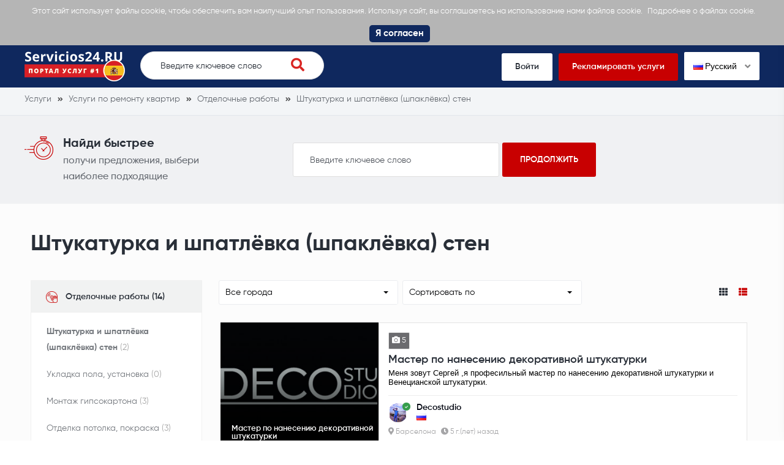

--- FILE ---
content_type: text/html; charset=UTF-8
request_url: https://servicios24.ru/uslugi-po-remontu-kvartir/shtukaturka-i-shpatlevka-shpaklevka-sten
body_size: 7458
content:
<!DOCTYPE html>
<html xmlns="http://www.w3.org/1999/xhtml" lang="ru-RU" data-lang="ru">
<head>
<meta charset="utf-8" />
<!--
!
! .d8888b   .d88b.  .d88888 888    888 888 .d8888b 888 .d88b.   .d8888b       .d88b.  .d8888b
! 88K      d88  88b d88     888    888 888 88K     888 d88""88b 88K          d88  88b 88K
! "Y8888b. 8888888  888     888    888 888 88K     888 888  888 "Y8888b.     8888888  "Y8888b.
!     X88  Y88      888     .88b  d88. 888 88K     888 Y88..88P      X88 d8b Y88           X88
!  88888P' "Y88888  888       Y8888P   888 'd8888P 888  "Y88P"  88888P'  Y8P "Y88888   88888P'
!
! Вы программист? Тогда разместите здесь свою рекламу: https://servicios24.ru//programmist	
-->
<title>Штукатурка и шпатлёвка (шпаклёвка) стен лучшие объявления Испании - servicios24.ru</title>
<meta name="description" content="Штукатурка и шпатлёвка (шпаклёвка) стен Заказать в Испании. servicios24.ru - свежие объявления на тему Штукатурка и шпатлёвка (шпаклёвка) стен.">
<meta name="viewport" content="width=device-width, initial-scale=1">
<meta property="fb:app_id" content="487093208554187" />
<meta property="og:image" content="https://s.servicios24.ru/images/og-logo-servicios24-ru.png">
<meta property="og:image:width" content="1200" />
<meta property="og:image:height" content="630" />
<meta property="og:title" content="Штукатурка и шпатлёвка (шпаклёвка) стен лучшие объявления Испании - servicios24.ru" />
<meta property="og:type" content="website" />
<meta property="og:description" content="Штукатурка и шпатлёвка (шпаклёвка) стен Заказать в Испании. servicios24.ru - свежие объявления на тему Штукатурка и шпатлёвка (шпаклёвка) стен." />
<meta property="og:url" content="https://servicios24.ru/uslugi-po-remontu-kvartir/shtukaturka-i-shpatlevka-shpaklevka-sten">
<link rel="icon" href="https://s.servicios24.ru/images/favicon.ico" type="image/x-icon" />
<link rel="icon" href="https://s.servicios24.ru/images/favicon.png" type="image/png" />
<link rel="apple-touch-icon" href="https://s.servicios24.ru/images/iphone.png">
<link rel="apple-touch-icon" sizes="120x120" href="https://s.servicios24.ru/images/iphone-retina.png">
<link rel="apple-touch-icon" sizes="76x76" href="https://s.servicios24.ru/images/ipad.png">
<link rel="apple-touch-icon" sizes="152x152" href="https://s.servicios24.ru/images/ipad-retina.png">
<link rel="stylesheet" type="text/css" href="https://s.servicios24.ru/flags/flags.css" />
<link rel="stylesheet" type="text/css" href="https://s.servicios24.ru/css/iealert/style.css" />
<link rel="stylesheet" type="text/css" href="https://s.servicios24.ru/css/fontawesome-all.min.css" />
<link rel="stylesheet" type="text/css" href="https://s.servicios24.ru/css/slick.css" />
<link rel="stylesheet" type="text/css" href="https://s.servicios24.ru/css/slick-theme.css" />
<link rel="stylesheet" type="text/css" href="https://s.servicios24.ru/css/jquery.fancybox.css" />
<link rel="stylesheet" type="text/css" href="https://s.servicios24.ru/libs/select2/select2.min.css" />
<link rel="stylesheet" type="text/css" href="https://s.servicios24.ru/style.css?v=1769240656" />
<link rel="stylesheet" type="text/css" href="https://s.servicios24.ru/custom.css?v=1769240656" />
<link rel="stylesheet" type="text/css" href="https://s.servicios24.ru/fonts.css" />
<link type="text/css" rel="stylesheet" id="arrowchat_css" media="all" href="https://c.servicios24.ru/external.php?type=css" charset="utf-8" />
<!--[if IE]>
<script src="http://html5shiv.googlecode.com/svn/trunk/html5.js"></script>
<![endif]-->
<link rel="dns-prefetch" href="//fonts.googleapis.com">
<link rel="dns-prefetch" href="//apis.google.com">
<link rel="dns-prefetch" href="//google-analytics.com">
<link rel="dns-prefetch" href="//www.google-analytics.com">
<link rel="dns-prefetch" href="//connect.facebook.net">
<script type="text/javascript">baseHref = 'https://servicios24.ru';</script>
<script type="text/javascript">imgDomain = 'https://i.servicios24.ru';</script>
<script type="text/javascript">cssDomain = 'https://s.servicios24.ru';</script>
<script type="text/javascript">isMobile = '0';</script>
<script>window.fbAsyncInit = function() {FB.init({appId:'487093208554187',autoLogAppEvents:true,xfbml:true,version:'v5.0'});};</script>
<script async defer src="https://connect.facebook.net/en_US/sdk.js"></script>
<meta name="google-site-verification" content="eyL_a_gRvGL2V4-HfxHEna4Hhf6DNZq_ujtEWj_6Dwg" />
<script async src="https://www.googletagmanager.com/gtag/js?id=UA-155658976-3"></script>
<script>window.dataLayer = window.dataLayer || []; function gtag(){dataLayer.push(arguments);} gtag('js', new Date()); gtag('config', 'UA-155658976-3');</script>
</head>
<body>
<div class="cookies-policy">
<div class="container">
<div class="cookies-content">
Этот сайт использует файлы cookie, чтобы обеспечить вам наилучший опыт пользования. Используя сайт, вы соглашаетесь на использование нами файлов cookie.  <a href="https://servicios24.ru/konfidencialnost" target="_blank">Подробнее о файлах cookie.</a> <div class="cookies-close">Я согласен</div>
</div>
</div>
</div>		
<header>
<div class="top-wrap">
<div class="container">
<div class="top clearfix">
<div class="logo">
<a href="https://servicios24.ru/"><img src="https://s.servicios24.ru/images/logo-servicios24-ru-1.png" alt=""></a>
</div>
<div class="search-wrap desktop">
<form class="search-form" action="https://servicios24.ru/poisk">
<input name="q" type="text" placeholder="Введите ключевое слово" id="t-search-i" value="" />
<button type="submit" class="search-submit"><i class="fas fa-search"></i></button>
</form>
</div>
<div class="buttons">
<ul>
<li><a href="https://servicios24.ru/vojti">Войти</a></li>
<li class="highlight"><a href="https://servicios24.ru/registrirovatsa">Рекламировать услуги</a></li>
<li>
<div class="switch-lang">
<div class="current-lang"><img class="lang-flag flag flag-ru" src="https://s.servicios24.ru/s.gif"/> Русский <i class="fas fa-angle-down"></i></div>
<div class="lang-dropdown">
<div class="selecting-lang"><a href="https://services24.es" target="_blank" rel="nofollow"><img class="lang-flag flag flag-en" src="https://s.servicios24.ru/s.gif"/> Английский</a></div>
<div class="selecting-lang"><a href="https://servicios24.ru" target="_blank" rel="nofollow"><img class="lang-flag flag flag-ru" src="https://s.servicios24.ru/s.gif"/> Русский</a></div>
<div class="selecting-lang"><a href="https://servicios.es" target="_blank" rel="nofollow"><img class="lang-flag flag flag-es" src="https://s.servicios24.ru/s.gif"/> Испанский</a></div>
</div>
</div>
</li>
</ul>
</div>
<div class="burger">
<div class="switch-lang mobile"> 
<div class="current-lang"><a data-fancybox data-src="#language-switcher" href="javascript:;"><img class="lang-flag flag flag-ru" src="https://s.servicios24.ru/s.gif"/></a></div>
</div>
<a href="#menu-open" class="menu-toggle">
<span class="button-menu-line button-menu-line--1"></span>
<span class="button-menu-line button-menu-line--2"></span>
<span class="button-menu-line button-menu-line--3"></span>
</a>
</div>
</div>
</div>
</div>
<!-- mobile menu -->
<div id="menu-open" class="menu-overlay">
<div class="mobile-overlay"></div>
<div class="menu-content">
<div class="menu-logo">
<a href="https://servicios24.ru/">
<img src="https://s.servicios24.ru/images/logo.png" alt="">
</a>
</div>
<nav class="mobile-menu">
<ul>
<li><a href="https://servicios24.ru/vojti">Войти</a></li>
<li><a href="https://servicios24.ru/registrirovatsa">Рекламировать услуги</a></li>
<li><a href="javascript:;">Поиск услуг</a></li>
<li><a href="https://servicios24.ru/polucit-predlozenia">Получить предложения</a></li>
<li><a href="https://servicios24.ru/sprosite-professionalov">Спросить профессионалов</a></li>
<li><a href="https://servicios24.ru/smotret-primery">Смотреть образцы</a></li>
</ul>
</nav>
</div>
</div>
<!-- /mobile menu -->
</header>
<div style="display: none;" id="language-switcher">
<ul>
<li><a href="https://services24.es" target="_blank" rel="nofollow"><img class="lang-flag flag flag-en" src="https://s.servicios24.ru/s.gif"/> Английский</a></li>
<li><a href="https://servicios24.ru" target="_blank"r el="nofollow"><img class="lang-flag flag flag-ru" src="https://s.servicios24.ru/s.gif"/> Русский</a></li>
<li><a href="https://servicios.es" target="_blank" rel="nofollow"><img class="lang-flag flag flag-es" src="https://s.servicios24.ru/s.gif"/> Испанский</a></li>
</ul>
</div>
<div style="display: none;" id="account-menu">
<ul>
<li><a href="https://servicios24.ru/moj-akkaunt"><i class="fas fa-user-alt"></i> Мой аккаунт</a></li>
<li><a href="https://servicios24.ru/nastrojki"><i class="fas fa-cog"></i> Настройки</a></li>
<li><a href="https://servicios24.ru/moi-stranicy"><i class="fas fa-star"></i> Мои страницы</a></li>
<li><a href="https://servicios24.ru/novaa-stranica"><i class="fas fa-plus"></i> Создать страницу</a></li>
<li><a href="https://servicios24.ru/scet"><i class="fas fa-euro-sign"></i> Мой баланс -  &euro;</a></li>
<li><a href="javascript:custom.logout();"><i class="fas fa-sign-out-alt"></i> Выйти</a></li>
</ul>
</div>															
<div class="inner-pg category-pg wsb">
<div class="breadcrumbs">
<div class="container">
<ul vocab="http://schema.org/" typeof="BreadcrumbList">
<li property="itemListElement" typeof="ListItem">
<a property="item" typeof="WebPage" href="https://servicios24.ru" title="Услуги"><span property="name">Услуги</span></a>
<meta property="position" content="1">
</li>
<li property="itemListElement" typeof="ListItem">
<a property="item" typeof="WebPage" href="https://servicios24.ru/uslugi-po-remontu-kvartir" title="Услуги по ремонту квартир"><span property="name">Услуги по ремонту квартир</span></a>
<meta property="position" content="2">
</li>
<li property="itemListElement" typeof="ListItem">
<a property="item" typeof="WebPage" href="https://servicios24.ru/uslugi-po-remontu-kvartir/otdelochnye-raboty" title="Отделочные работы"><span property="name">Отделочные работы</span></a>
<meta property="position" content="3">
</li>
<li property="itemListElement" typeof="ListItem">
<a property="item" typeof="WebPage" href="https://servicios24.ru/uslugi-po-remontu-kvartir/shtukaturka-i-shpatlevka-shpaklevka-sten" title="Штукатурка и шпатлёвка (шпаклёвка) стен"><span property="name">Штукатурка и шпатлёвка (шпаклёвка) стен</span></a>
<meta property="position" content="4">
</li>
</ul>
</div>
</div>	
<div class="find-it">
<div class="container">
<div class="content">
<div class="wrap-left">
<div class="icon">
<img src="https://s.servicios24.ru/images/timer.png" alt="">
</div>
<div class="text">
<div class="h4">Найди быстрее</div>
<p>получи предложения, выбери наиболее подходящие</p>
</div>
</div>
<div class="wrap-right">
<form action="https://servicios24.ru/poisk">
<input name="q" type="text" placeholder="Введите ключевое слово" value="" />
<input type="submit" value="продолжить">
</form>
</div>
</div>
</div>
</div>
<div class="category-wrap">
<div class="container">
<div class="cell x12">
<div class="heading">
<div class="h1"><h1>Штукатурка и шпатлёвка (шпаклёвка) стен</h1></div>
</div>
</div>
<div class="clear"></div>
<div class="cell x3">
<div class="sidebar desktop">
<div class="widget">
<div class="title">
<div class="icn">
<img src="https://s.servicios24.ru/images/icon-music.png" alt="">
</div>
<div class="txt">
<div class="h3"><a href="https://servicios24.ru/uslugi-po-remontu-kvartir/otdelochnye-raboty">Отделочные работы (14)</a></div>
</div>
</div>
<ul>
<li><div class="h4"><a href="https://servicios24.ru/uslugi-po-remontu-kvartir/shtukaturka-i-shpatlevka-shpaklevka-sten" class="active">Штукатурка и шпатлёвка (шпаклёвка) стен <span>(2)</span></a></div></li>
<li><div class="h4"><a href="https://servicios24.ru/uslugi-po-remontu-kvartir/ukladka-pola-ustanovka">Укладка пола, установка <span>(0)</span></a></div></li>
<li><div class="h4"><a href="https://servicios24.ru/uslugi-po-remontu-kvartir/montaz-gipsokartona">Монтаж гипсокартона <span>(3)</span></a></div></li>
<li><div class="h4"><a href="https://servicios24.ru/uslugi-po-remontu-kvartir/otdelka-potolka-pokraska">Отделка потолка, покраска <span>(3)</span></a></div></li>
<li><div class="h4"><a href="https://servicios24.ru/uslugi-po-remontu-kvartir/ukladka-plitki">Укладка плитки <span>(1)</span></a></div></li>
<li><div class="h4"><a href="https://servicios24.ru/uslugi-po-remontu-kvartir/pokraska-sten-poklejka-oboev">Покраска стен, поклейка обоев <span>(3)</span></a></div></li>
<li><div class="h4"><a href="https://servicios24.ru/uslugi-po-remontu-kvartir/ustanovka-vnutrennih-dverej">Установка внутренних дверей <span>(2)</span></a></div></li>
<li><div class="h4"><a href="https://servicios24.ru/uslugi-po-remontu-kvartir/ustanovka-osveshenija">Установка освещения <span>(3)</span></a></div></li>
</ul>
</div>
<div class="widget">
<div class="title">
<div class="icn">
<img src="https://s.servicios24.ru/images/icon-music.png" alt="">
</div>
<div class="txt">
<div class="h3"><a href="https://servicios24.ru/uslugi-po-remontu-kvartir/interjer-mebel">Интерьер, мебель (12)</a></div>
</div>
</div>
<ul>
<li><div class="h4"><a href="https://servicios24.ru/uslugi-po-remontu-kvartir/dizajnery-interjera">Дизайнеры интерьера <span>(10)</span></a></div></li>
<li><div class="h4"><a href="https://servicios24.ru/uslugi-po-remontu-kvartir/poshiv-shtor-modelirovanie">Пошив штор, моделирование <span>(1)</span></a></div></li>
<li><div class="h4"><a href="https://servicios24.ru/uslugi-po-remontu-kvartir/dekorativnaja-shtukaturka">Декоративная штукатурка <span>(1)</span></a></div></li>
<li><div class="h4"><a href="https://servicios24.ru/uslugi-po-remontu-kvartir/zhaliuzi-rulonnye-shtory-rimskie-shtory">Жалюзи, рулонные шторы, римские шторы <span>(1)</span></a></div></li>
<li><div class="h4"><a href="https://servicios24.ru/uslugi-po-remontu-kvartir/oformlenie-interjera">Оформление интерьера <span>(0)</span></a></div></li>
<li><div class="h4"><a href="https://servicios24.ru/uslugi-po-remontu-kvartir/ustanovka-zhaliuzi-karnizov-rollet">Установка жалюзи, карнизов, роллет. <span>(1)</span></a></div></li>
</ul>
</div>
<div class="widget">
<div class="title">
<div class="icn">
<img src="https://s.servicios24.ru/images/icon-music.png" alt="">
</div>
<div class="txt">
<div class="h3"><a href="https://servicios24.ru/uslugi-po-remontu-kvartir/inzhenernye-sistemy">Инженерные системы (36)</a></div>
</div>
</div>
<ul>
<li><div class="h4"><a href="https://servicios24.ru/uslugi-po-remontu-kvartir/elektromontaz">Электромонтаж <span>(12)</span></a></div></li>
<li><div class="h4"><a href="https://servicios24.ru/uslugi-po-remontu-kvartir/signalizacija-ustanovka">Сигнализация, установка <span>(0)</span></a></div></li>
<li><div class="h4"><a href="https://servicios24.ru/uslugi-po-remontu-kvartir/montaz-ustrojstv-santehniki">Монтаж устройств сантехники <span>(11)</span></a></div></li>
<li><div class="h4"><a href="https://servicios24.ru/uslugi-po-remontu-kvartir/montaz-santehniki-kanalizacii">Монтаж сантехники, канализации <span>(4)</span></a></div></li>
<li><div class="h4"><a href="https://servicios24.ru/uslugi-po-remontu-kvartir/ventilacija-ustanovka-kondicionerov">Вентиляция, установка кондиционеров <span>(14)</span></a></div></li>
</ul>
</div>
<div class="widget">
<div class="title">
<div class="icn">
<img src="https://s.servicios24.ru/images/icon-music.png" alt="">
</div>
<div class="txt">
<div class="h3"><a href="https://servicios24.ru/uslugi-po-remontu-kvartir/drugie-uslugi">Другие услуги (12)</a></div>
</div>
</div>
<ul>
<li><div class="h4"><a href="https://servicios24.ru/uslugi-po-remontu-kvartir/natjaznye-potolki-ustanovka">Натяжные потолки, установка <span>(3)</span></a></div></li>
<li><div class="h4"><a href="https://servicios24.ru/uslugi-po-remontu-kvartir/osteklenie-balkona">Остекление балкона <span>(3)</span></a></div></li>
<li><div class="h4"><a href="https://servicios24.ru/uslugi-po-remontu-kvartir/snos-i-demontazhnye-raboty">Снос и демонтажные работы <span>(6)</span></a></div></li>
<li><div class="h4"><a href="https://servicios24.ru/uslugi-po-remontu-kvartir/ustanovka-okon-dverej">Установка окон, дверей <span>(3)</span></a></div></li>
</ul>
</div>
<div class="categs">
<div class="categ" style="background-image: url(https://s.servicios24.ru/c/c-1.jpg);">
<a href="https://servicios24.ru/svadebnye-uslugi" title="Свадебные услуги"></a>
<div class="overlay"></div>
<div class="count"><span>95</span></div>
<div class="title"><div class="h3">Свадебные услуги</div></div>
</div>
<div class="categ" style="background-image: url(https://s.servicios24.ru/c/c-64.jpg);">
<a href="https://servicios24.ru/uslugi-po-stroitelstvu-doma" title="Услуги по строительству дома"></a>
<div class="overlay"></div>
<div class="count"><span>77</span></div>
<div class="title"><div class="h3">Услуги по строительству дома</div></div>
</div>
<div class="categ" style="background-image: url(https://s.servicios24.ru/c/c-153.jpg);">
<a href="https://servicios24.ru/uslugi-po-remontu-kvartir" title="Услуги по ремонту квартир"></a>
<div class="overlay"></div>
<div class="count"><span>66</span></div>
<div class="title"><div class="h3">Услуги по ремонту квартир</div></div>
</div>
<div class="categ" style="background-image: url(https://s.servicios24.ru/c/c-129.jpg);">
<a href="https://servicios24.ru/uslugi-krasoty" title="Услуги красоты"></a>
<div class="overlay"></div>
<div class="count"><span>68</span></div>
<div class="title"><div class="h3">Услуги красоты</div></div>
</div>
</div>
<div class="cta">
<div class="h3">Предоставляете услуги?</div>
<div class="h4">Найдите клиентов проще</div>
<ul>
<li><div class="icn"><img src="https://s.servicios24.ru/images/icon-step1.png" alt=""></div> <div class="txt">Начните рекламу проще</div></li>
<li><div class="icn"><img src="https://s.servicios24.ru/images/icon-step2.png" alt=""></div> <div class="txt">Легче найдите тех, кто ищет ваши услуги</div></li>
<li><div class="icn"><img src="https://s.servicios24.ru/images/icon-step3.png" alt=""></div> <div class="txt">Легче убедить выбрать вас</div></li>
</ul>
<a href="https://servicios24.ru/registrirovatsa" class="btn">Начать сейчас</a>
<p class="note">Для компаний / индивид. предпринимателей</p>
</div>				</div>
</div>
<div class="cell x9">
<div class="mobile">
<div class="filters">
<div class="filter">
<select name="filter-category" id="filter-category">
<optgroup label="Отделочные работы (14)">
<option value="https://servicios24.ru/uslugi-po-remontu-kvartir/shtukaturka-i-shpatlevka-shpaklevka-sten"  selected>Штукатурка и шпатлёвка (шпаклёвка) стен (2)</option>
<option value="https://servicios24.ru/uslugi-po-remontu-kvartir/ukladka-pola-ustanovka" >Укладка пола, установка (0)</option>
<option value="https://servicios24.ru/uslugi-po-remontu-kvartir/montaz-gipsokartona" >Монтаж гипсокартона (3)</option>
<option value="https://servicios24.ru/uslugi-po-remontu-kvartir/otdelka-potolka-pokraska" >Отделка потолка, покраска (3)</option>
<option value="https://servicios24.ru/uslugi-po-remontu-kvartir/ukladka-plitki" >Укладка плитки (1)</option>
<option value="https://servicios24.ru/uslugi-po-remontu-kvartir/pokraska-sten-poklejka-oboev" >Покраска стен, поклейка обоев (3)</option>
<option value="https://servicios24.ru/uslugi-po-remontu-kvartir/ustanovka-vnutrennih-dverej" >Установка внутренних дверей (2)</option>
<option value="https://servicios24.ru/uslugi-po-remontu-kvartir/ustanovka-osveshenija" >Установка освещения (3)</option>
</optgroup>
<optgroup label="Интерьер, мебель (12)">
<option value="https://servicios24.ru/uslugi-po-remontu-kvartir/dizajnery-interjera" >Дизайнеры интерьера (10)</option>
<option value="https://servicios24.ru/uslugi-po-remontu-kvartir/poshiv-shtor-modelirovanie" >Пошив штор, моделирование (1)</option>
<option value="https://servicios24.ru/uslugi-po-remontu-kvartir/dekorativnaja-shtukaturka" >Декоративная штукатурка (1)</option>
<option value="https://servicios24.ru/uslugi-po-remontu-kvartir/zhaliuzi-rulonnye-shtory-rimskie-shtory" >Жалюзи, рулонные шторы, римские шторы (1)</option>
<option value="https://servicios24.ru/uslugi-po-remontu-kvartir/oformlenie-interjera" >Оформление интерьера (0)</option>
<option value="https://servicios24.ru/uslugi-po-remontu-kvartir/ustanovka-zhaliuzi-karnizov-rollet" >Установка жалюзи, карнизов, роллет. (1)</option>
</optgroup>
<optgroup label="Инженерные системы (36)">
<option value="https://servicios24.ru/uslugi-po-remontu-kvartir/elektromontaz" >Электромонтаж (12)</option>
<option value="https://servicios24.ru/uslugi-po-remontu-kvartir/signalizacija-ustanovka" >Сигнализация, установка (0)</option>
<option value="https://servicios24.ru/uslugi-po-remontu-kvartir/montaz-ustrojstv-santehniki" >Монтаж устройств сантехники (11)</option>
<option value="https://servicios24.ru/uslugi-po-remontu-kvartir/montaz-santehniki-kanalizacii" >Монтаж сантехники, канализации (4)</option>
<option value="https://servicios24.ru/uslugi-po-remontu-kvartir/ventilacija-ustanovka-kondicionerov" >Вентиляция, установка кондиционеров (14)</option>
</optgroup>
<optgroup label="Другие услуги (12)">
<option value="https://servicios24.ru/uslugi-po-remontu-kvartir/natjaznye-potolki-ustanovka" >Натяжные потолки, установка (3)</option>
<option value="https://servicios24.ru/uslugi-po-remontu-kvartir/osteklenie-balkona" >Остекление балкона (3)</option>
<option value="https://servicios24.ru/uslugi-po-remontu-kvartir/snos-i-demontazhnye-raboty" >Снос и демонтажные работы (6)</option>
<option value="https://servicios24.ru/uslugi-po-remontu-kvartir/ustanovka-okon-dverej" >Установка окон, дверей (3)</option>
</optgroup>
</select>
</div>
</div>
</div>
<div class="filters">
<div class="filter">
<select name="filter-city" id="filter-city">
<option value="https://servicios24.ru/uslugi-po-remontu-kvartir/shtukaturka-i-shpatlevka-shpaklevka-sten">Все города</option>
<option value="https://servicios24.ru/uslugi-po-remontu-kvartir/shtukaturka-i-shpatlevka-shpaklevka-sten/barselona">Барселона (3)</option>
</select>
</div>
<div class="filter">
<select name="filter-sort" id="filter-sort">
<option value="0" selected>Сортировать по</option>
<option value="1">Мин. час. тариф</option>
<option value="2">Мах. час. тариф</option>
<option value="3">Большинство рекомендаций</option>
<option value="4">Наибольший стаж</option>
<option value="5">Наибольшее кол. примеров</option>
</select>
</div>
<div class="filter layout">
<a href="javascript:;" class="layout-trigger" data-value="th"><i class="fas fa-th"></i></a>
<a href="javascript:;" class="layout-trigger active" data-value="thlist"><i class="fas fa-th-list"></i></a>
</div>
</div>				
<div class="boxes" id="th">
<div class="cell x4">
<div class="box">
<div class="image" style="background-image: url(https://i.servicios24.ru/gallery/1842/2_itzutuujo2iwpkgzjlqvrfkzlpto39n0.jpg);">
<div class="overlay"></div>
<a href="https://servicios24.ru/master-po-naneseniju-dekorativnoj-shtukatupki-cdzywgga"></a>
<div class="title"><span>Мастер по нанесению декoративнoй штукaтуpки</span></div>
</div>
<div class="info">
<div class="labels">
<div class="label"><span><i class="fas fa-camera"></i> 5</span></div>								</div>
<div class="title">
<div class="h2"><a href="https://servicios24.ru/master-po-naneseniju-dekorativnoj-shtukatupki-cdzywgga">Мастер по нанесению декoративнoй штукaтуpки</a></div>
<div></div>
</div>
<div class="creator">
<div class="avatar" style="background-image: url(https://i.servicios24.ru/profile/7heswg7qkdeu1bpehl6bdotfj8cbh4nw.jpg);">
<div class="verified"><i class="fas fa-check"></i></div>
</div>
<div class="infos">
<div class="author"><span>Decostudio</span><br /><em title="Русский" class="flag flag-ru"></em></div>
</div>
</div>
<div class="creator creator2">
<div class="infos">
<div class="details">
<div class="location"><span><i class="fas fa-map-marker-alt"></i> Барселона</span></div>
<div class="time"><span><i class="fas fa-clock"></i> 5 г.(лет) назад</span></div>
</div>
</div>
</div>
</div>
</div>							</div>
<div class="cell x4">
<div class="box">
<div class="image" style="background-image: url(https://i.servicios24.ru/gallery/302/2_wovsbhoiusezuynqti69kr5bkzzs8lzp.jpg);">
<div class="overlay"></div>
<a href="https://servicios24.ru/brigada-po-gipsokartonu-shtukaturki-plitki-vvov2wae"></a>
<div class="title"><span>Бригада по гипсокартону, штукатурки, плитки</span></div>
</div>
<div class="info">
<div class="labels">
<div class="label"><span><i class="fas fa-camera"></i> 3</span></div>						<div class="label"><span><i class="fas fa-briefcase"></i> 16 лет</span></div>		</div>
<div class="title">
<div class="h2"><a href="https://servicios24.ru/brigada-po-gipsokartonu-shtukaturki-plitki-vvov2wae">Бригада по гипсокартону, штукатурки, плитки</a></div>
<div></div>
</div>
<div class="creator">
<div class="avatar" style="background-image: url(https://i.servicios24.ru/profile/onivo3kdwpckildxgeue29e6owezpfoa.jpg);">
<div class="verified"><i class="fas fa-check"></i></div>
</div>
<div class="infos">
<div class="author"><span>Егор</span><br /><em title="Русский" class="flag flag-ru"></em></div>
</div>
</div>
<div class="creator creator2">
<div class="infos">
<div class="details">
<div class="location"><span><i class="fas fa-map-marker-alt"></i> Барселона, +100 км</span></div>
<div class="time"><span><i class="fas fa-clock"></i> 5 г.(лет) назад</span></div>
</div>
</div>
</div>
</div>
</div>							</div>
<div class="clear"></div>
</div>
<div class="boxes list active" id="thlist">
<div class="cell x12">
<div class="box">
<div class="image" style="background-image: url(https://i.servicios24.ru/gallery/1842/2_itzutuujo2iwpkgzjlqvrfkzlpto39n0.jpg);">
<div class="overlay"></div>
<a href="https://servicios24.ru/master-po-naneseniju-dekorativnoj-shtukatupki-cdzywgga"></a>
<div class="title"><span>Мастер по нанесению декoративнoй штукaтуpки</span></div>
</div>
<div class="info">
<div class="labels">
<div class="label"><span><i class="fas fa-camera"></i> 5</span></div>								</div>
<div class="title">
<div class="h2"><a href="https://servicios24.ru/master-po-naneseniju-dekorativnoj-shtukatupki-cdzywgga">Мастер по нанесению декoративнoй штукaтуpки</a></div>
<div>Мeня зовут Сергей ,я професильный мастер  по нанесению декoративнoй штукaтуpки и Венецианской штукатурки. </div>
</div>
<div class="creator">
<div class="avatar" style="background-image: url(https://i.servicios24.ru/profile/7heswg7qkdeu1bpehl6bdotfj8cbh4nw.jpg);">
<div class="verified"><i class="fas fa-check"></i></div>
</div>
<div class="infos">
<div class="author"><span>Decostudio</span><br /><em title="Русский" class="flag flag-ru"></em></div>
</div>
</div>
<div class="creator creator2">
<div class="infos">
<div class="details">
<div class="location"><span><i class="fas fa-map-marker-alt"></i> Барселона</span></div>
<div class="time"><span><i class="fas fa-clock"></i> 5 г.(лет) назад</span></div>
</div>
</div>
</div>
</div>
</div>							</div>
<div class="cell x12">
<div class="box">
<div class="image" style="background-image: url(https://i.servicios24.ru/gallery/302/2_wovsbhoiusezuynqti69kr5bkzzs8lzp.jpg);">
<div class="overlay"></div>
<a href="https://servicios24.ru/brigada-po-gipsokartonu-shtukaturki-plitki-vvov2wae"></a>
<div class="title"><span>Бригада по гипсокартону, штукатурки, плитки</span></div>
</div>
<div class="info">
<div class="labels">
<div class="label"><span><i class="fas fa-camera"></i> 3</span></div>						<div class="label"><span><i class="fas fa-briefcase"></i> 16 лет</span></div>		</div>
<div class="title">
<div class="h2"><a href="https://servicios24.ru/brigada-po-gipsokartonu-shtukaturki-plitki-vvov2wae">Бригада по гипсокартону, штукатурки, плитки</a></div>
<div>Предлогаем следующие услуги: гипсокартон (любые конфигурации), штукатурка, плитка, мрамор</div>
</div>
<div class="creator">
<div class="avatar" style="background-image: url(https://i.servicios24.ru/profile/onivo3kdwpckildxgeue29e6owezpfoa.jpg);">
<div class="verified"><i class="fas fa-check"></i></div>
</div>
<div class="infos">
<div class="author"><span>Егор</span><br /><em title="Русский" class="flag flag-ru"></em></div>
</div>
</div>
<div class="creator creator2">
<div class="infos">
<div class="details">
<div class="location"><span><i class="fas fa-map-marker-alt"></i> Барселона, +100 км</span></div>
<div class="time"><span><i class="fas fa-clock"></i> 5 г.(лет) назад</span></div>
</div>
</div>
</div>
</div>
</div>							</div>
<div class="clear"></div>
</div>
</div>
<div class="cell x3 mobile">
<div class="sidebar">
<div class="cta">
<div class="h3">Предоставляете услуги?</div>
<div class="h4">Найдите клиентов проще</div>
<ul>
<li><div class="icn"><img src="https://s.servicios24.ru/images/icon-step1.png" alt=""></div> <div class="txt">Начните рекламу проще</div></li>
<li><div class="icn"><img src="https://s.servicios24.ru/images/icon-step2.png" alt=""></div> <div class="txt">Легче найдите тех, кто ищет ваши услуги</div></li>
<li><div class="icn"><img src="https://s.servicios24.ru/images/icon-step3.png" alt=""></div> <div class="txt">Легче убедить выбрать вас</div></li>
</ul>
<a href="https://servicios24.ru/registrirovatsa" class="btn">Начать сейчас</a>
<p class="note">Для компаний / индивид. предпринимателей</p>
</div>					
<div class="categs">
<div class="categ" style="background-image: url(https://s.servicios24.ru/c/c-1.jpg);">
<a href="https://servicios24.ru/svadebnye-uslugi" title="Свадебные услуги"></a>
<div class="overlay"></div>
<div class="count"><span>95</span></div>
<div class="title"><div class="h3">Свадебные услуги</div></div>
</div>
<div class="categ" style="background-image: url(https://s.servicios24.ru/c/c-64.jpg);">
<a href="https://servicios24.ru/uslugi-po-stroitelstvu-doma" title="Услуги по строительству дома"></a>
<div class="overlay"></div>
<div class="count"><span>77</span></div>
<div class="title"><div class="h3">Услуги по строительству дома</div></div>
</div>
<div class="categ" style="background-image: url(https://s.servicios24.ru/c/c-153.jpg);">
<a href="https://servicios24.ru/uslugi-po-remontu-kvartir" title="Услуги по ремонту квартир"></a>
<div class="overlay"></div>
<div class="count"><span>66</span></div>
<div class="title"><div class="h3">Услуги по ремонту квартир</div></div>
</div>
<div class="categ" style="background-image: url(https://s.servicios24.ru/c/c-129.jpg);">
<a href="https://servicios24.ru/uslugi-krasoty" title="Услуги красоты"></a>
<div class="overlay"></div>
<div class="count"><span>68</span></div>
<div class="title"><div class="h3">Услуги красоты</div></div>
</div>
</div>
</div>
</div>
</div>
</div>
</div>							
<footer>
<div class="top">
<div class="container">
<div class="contacts">
<ul>
<li><i class="fas fa-envelope"></i> <a href="/cdn-cgi/l/email-protection#b3daddd5dcf3c0d6c1c5dad0dadcc081879dc1c6"><span class="__cf_email__" data-cfemail="f59c9b939ab5869087839c969c9a86c7c1db8780">[email&#160;protected]</span></a></li>				</ul>
</div>
</div>
</div>
<div class="footer">
<div class="container">
<div class="cell by5 first-column">
<div class="logo">
<a href="https://servicios24.ru/"><img src="https://s.servicios24.ru/images/logo-servicios24-ru-1.png" alt=""></a>
</div>
<ul class="socials">
<li><a href="https://www.instagram.com" target="_blank"><i class="fab fa-instagram"></i></a></li>					<li><a href="https://www.facebook.com/Servicios24ru-109489817332091" target="_blank"><i class="fab fa-facebook-f"></i></a></li>									</ul>
</div>
<div class="cell by5">
<div class="widget">
<div class="h2">Нужна помощь?</div>
<ul>
<li><a href="https://servicios24.ru/o-nas">О нас</a></li>
<li><a href="https://servicios24.ru/uslovia-polzovania">Условия пользования</a></li>
<li><a href="https://servicios24.ru/konfidencialnost">Конфиденциальность</a></li>
<li><a href="https://servicios24.ru/kontakty">Контакты</a></li>
<li><a href="https://servicios24.ru/ru/faq">FAQ</a></li>
<li><a href="https://servicios24.ru/vse-kategorii-uslug">Все категории</a></li>
</ul>
</div>
</div>
<div class="cell by5">
<div class="widget">
<div class="h2">Популярные категории</div>
<ul>
<li><a href="https://servicios24.ru/internet-it">Интернет, ИТ</a></li>
<li><a href="https://servicios24.ru/buhgalterskie-uslugi">Бухгалтерские услуги</a></li>
<li><a href="https://servicios24.ru/svadebnye-uslugi/svadebnye-fotografy">Свадебные фотографы</a></li>
<li><a href="https://servicios24.ru/ohrannik">Охранник</a></li>
<li><a href="https://servicios24.ru/uslugi-po-stroitelstvu-doma/arhitektory-proektirovanie">Архитекторы, проектирование</a></li>
<li><a href="https://servicios24.ru/astrolog">Астролог</a></li>
</ul>
</div>
</div>
<div class="cell by5">
<div class="widget">
<div class="h2">Популярные категории</div>
<ul>
<li><a href="https://servicios24.ru/florist-salon-cvetov-cvetocnyj-magazin">Флорист, салон цветов, цветочный магазин</a></li>
<li><a href="https://servicios24.ru/fotografy">Фотографы</a></li>
<li><a href="https://servicios24.ru/trener-po-fitnesu">Тренер по фитнесу</a></li>
<li><a href="https://servicios24.ru/repetitor-po-fizike">Репетитор по физике</a></li>
<li><a href="https://servicios24.ru/fotouslugi">Фотоуслуги</a></li>
</ul>
</div>
</div>
<div class="cell by5">
<div class="widget">
<div class="h2">Популярные категории</div>
<ul>
<li><a href="https://servicios24.ru/ekskursii-gidy">Экскурсии, гиды</a></li>
<li><a href="https://servicios24.ru/nana">Няня</a></li>
<li><a href="https://servicios24.ru/remont-mobilnyh-telefonov">Ремонт мобильных телефонов</a></li>
<li><a href="https://servicios24.ru/uslugi-po-stroitelstvu-doma/stroitelnye-raboty">Строительные работы</a></li>
</ul>
</div>
</div>
<div class="clear"></div>
</div>
</div>
<div class="available-on">
<div class="container">
<p>В вашем телефоне или планшете</p>
<div class="images">
<div class="img">
<a href="https://apps.apple.com/es/app/servicios-es/id1507939662?l=ru" target="_blank"><img src="https://s.servicios24.ru/images/app-store.png" alt=""></a>
</div>
<div class="img">
<a href="https://play.google.com/store/apps/details?id=servicios.es" target="_blank"><img src="https://s.servicios24.ru/images/google-play.png" alt=""></a>
</div>
</div>
</div>
</div>
<div class="copyright">
<div class="container">
<p>Копирайт &copy; servicios24.ru 2026. Все права защищены. Siteways International A.G</p>
</div>
</div>
</footer>
<div id="copyMore" style="display:none;">Найди больше на</div>	
<script data-cfasync="false" src="/cdn-cgi/scripts/5c5dd728/cloudflare-static/email-decode.min.js"></script><script src="//ajax.googleapis.com/ajax/libs/jquery/3.1.0/jquery.min.js"></script>
<script type="text/javascript" src="https://s.servicios24.ru/js/modernizr_2.8.3.js"></script>
<script type="text/javascript" src="https://s.servicios24.ru/js/iealert.min.js"></script>
<script type="text/javascript" src="https://s.servicios24.ru/js/masonry.pkgd.min.js"></script>
<script type="text/javascript" src="https://s.servicios24.ru/js/jquery.selectric.min.js"></script>
<script type="text/javascript" src="https://s.servicios24.ru/js/slick.min.js"></script>
<script type="text/javascript" src="https://s.servicios24.ru/js/jquery.fancybox.js"></script>
<script type="text/javascript" src="https://s.servicios24.ru/libs/select2/select2.full.min.js"></script>
<script type="text/javascript" src="https://s.servicios24.ru/libs/select2/i18n/ru.js"></script>
<script type="text/javascript" src="https://s.servicios24.ru/libs/clipboard.min.js"></script>
<script type="text/javascript" src="https://c.servicios24.ru/external.php?type=djs" charset="utf-8"></script>
<script type="text/javascript" src="https://c.servicios24.ru/external.php?type=js" charset="utf-8"></script>
<script type="text/javascript" src="https://s.servicios24.ru/script.js?v=1769240657"></script>
<script type="text/javascript" src="https://s.servicios24.ru/custom.js?v=1769240657"></script>
<script type="text/javascript" src="https://s.servicios24.ru/stats.js?v=1769240657"></script>
<script defer src="https://static.cloudflareinsights.com/beacon.min.js/vcd15cbe7772f49c399c6a5babf22c1241717689176015" integrity="sha512-ZpsOmlRQV6y907TI0dKBHq9Md29nnaEIPlkf84rnaERnq6zvWvPUqr2ft8M1aS28oN72PdrCzSjY4U6VaAw1EQ==" data-cf-beacon='{"version":"2024.11.0","token":"7553e0fe315748a5a5ff3f91fa0e97c2","r":1,"server_timing":{"name":{"cfCacheStatus":true,"cfEdge":true,"cfExtPri":true,"cfL4":true,"cfOrigin":true,"cfSpeedBrain":true},"location_startswith":null}}' crossorigin="anonymous"></script>
</body>
</html>